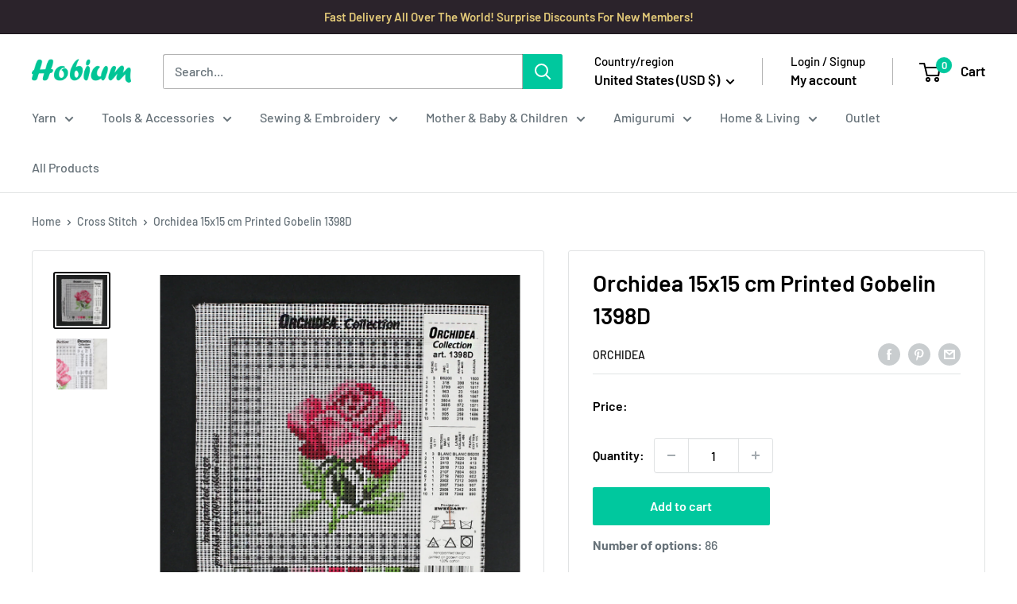

--- FILE ---
content_type: text/javascript
request_url: https://www.hobiumyarns.com/cdn/shop/t/3/assets/bss-custom.js?v=18920318216860620481726455482
body_size: -279
content:
BSS_B2B&&(window.addEventListener("cart_changed",()=>{setTimeout(()=>{let storeData=JSON.parse($("#bss-b2b-store-data").html());BSS_B2B.cart.fixer(storeData,null,!1),BSS_B2B.handleCartCheckoutBtn(storeData)},500)}),setTimeout(()=>{const targetMiniCart=document.querySelector("#mini-cart");targetMiniCart&&new MutationObserver((recordList,observe)=>{BSS_B2B.cart.fixer(JSON.parse(document.getElementById("bss-b2b-store-data").innerHTML),!1,!1),setTimeout(()=>{BSS_B2B.handleCartCheckoutBtn(JSON.parse($("#bss-b2b-store-data").html()))},500)}).observe(targetMiniCart,{attributes:!0})},500),setTimeout(()=>{function handleButtonClick(e){e.preventDefault();const $button=$(this);let oldText=$(this).text();$button.css({"pointer-events":"none",opacity:"0.6"}),$button.text("Loading ..."),setTimeout(()=>{$button.css({"pointer-events":"unset",opacity:"1"}),$button.text(oldText)},2e3)}$(document).on("click dblclick",'button[name="checkout"]',handleButtonClick)},500),BSS_B2B.customTriggerCheckoutBtn=function(checkoutBtn){window.location.href="/checkout"});
//# sourceMappingURL=/cdn/shop/t/3/assets/bss-custom.js.map?v=18920318216860620481726455482


--- FILE ---
content_type: text/javascript; charset=utf-8
request_url: https://www.hobiumyarns.com/products/orchidea-15x15-cm-printed-gobelin-1398d.js
body_size: 251
content:
{"id":8231719993564,"title":"Orchidea 15x15 cm Printed Gobelin 1398D","handle":"orchidea-15x15-cm-printed-gobelin-1398d","description":"\u003cp\u003ePrinted gobelin does not include the embroidery flosses.\u003c\/p\u003e","published_at":"2023-12-04T08:06:04+03:00","created_at":"2023-12-04T08:06:04+03:00","vendor":"Orchidea","type":"Needlecraft Canvas","tags":["Black Friday %40","Black Friday 2025 %40","Brand:Orchidea","Cat: Cross Stitch","Cat: Sewing \u0026 Embroidery","Pack:1","WDP_55"],"price":1078,"price_min":1078,"price_max":1078,"available":true,"price_varies":false,"compare_at_price":null,"compare_at_price_min":0,"compare_at_price_max":0,"compare_at_price_varies":false,"variants":[{"id":44291372024028,"title":"Default Title","option1":"Default Title","option2":null,"option3":null,"sku":"5908228975283","requires_shipping":true,"taxable":false,"featured_image":null,"available":true,"name":"Orchidea 15x15 cm Printed Gobelin 1398D","public_title":null,"options":["Default Title"],"price":1078,"weight":0,"compare_at_price":null,"inventory_management":"shopify","barcode":"5908228975283","requires_selling_plan":false,"selling_plan_allocations":[]}],"images":["\/\/cdn.shopify.com\/s\/files\/1\/0673\/5197\/0012\/files\/59082289752831.jpg?v=1701666369","\/\/cdn.shopify.com\/s\/files\/1\/0673\/5197\/0012\/files\/1664374383894052304.jpg?v=1701666369"],"featured_image":"\/\/cdn.shopify.com\/s\/files\/1\/0673\/5197\/0012\/files\/59082289752831.jpg?v=1701666369","options":[{"name":"Title","position":1,"values":["Default Title"]}],"url":"\/products\/orchidea-15x15-cm-printed-gobelin-1398d","media":[{"alt":"Orchidea 15x15 cm Printed Gobelin 1398D","id":32203647484124,"position":1,"preview_image":{"aspect_ratio":1.0,"height":1000,"width":1000,"src":"https:\/\/cdn.shopify.com\/s\/files\/1\/0673\/5197\/0012\/files\/59082289752831.jpg?v=1701666369"},"aspect_ratio":1.0,"height":1000,"media_type":"image","src":"https:\/\/cdn.shopify.com\/s\/files\/1\/0673\/5197\/0012\/files\/59082289752831.jpg?v=1701666369","width":1000},{"alt":"Orchidea 15x15 cm Printed Gobelin 1398D","id":32203647549660,"position":2,"preview_image":{"aspect_ratio":1.0,"height":1000,"width":1000,"src":"https:\/\/cdn.shopify.com\/s\/files\/1\/0673\/5197\/0012\/files\/1664374383894052304.jpg?v=1701666369"},"aspect_ratio":1.0,"height":1000,"media_type":"image","src":"https:\/\/cdn.shopify.com\/s\/files\/1\/0673\/5197\/0012\/files\/1664374383894052304.jpg?v=1701666369","width":1000}],"requires_selling_plan":false,"selling_plan_groups":[]}

--- FILE ---
content_type: text/javascript
request_url: https://www.hobiumyarns.com/cdn/shop/t/3/assets/custom.js?v=54761814831326295771707335116
body_size: -709
content:
//# sourceMappingURL=/cdn/shop/t/3/assets/custom.js.map?v=54761814831326295771707335116
